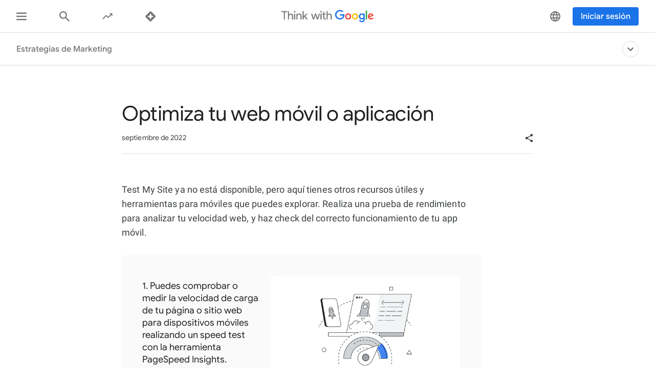

--- FILE ---
content_type: text/css
request_url: https://www.gstatic.com/glue/cookienotificationbar/cookienotificationbar.min.css
body_size: 1367
content:
.glue-cookie-notification-bar__accept,.glue-cookie-notification-bar__reject{font-size:1rem;line-height:1.5;-moz-osx-font-smoothing:grayscale;-webkit-font-smoothing:antialiased;text-rendering:optimizeLegibility;-webkit-align-content:center;-ms-flex-line-pack:center;align-content:center;-webkit-box-align:center;-webkit-align-items:center;-moz-box-align:center;-ms-flex-align:center;align-items:center;-webkit-align-self:flex-start;-ms-flex-item-align:start;align-self:flex-start;border:1px solid transparent;border-radius:48px;display:-webkit-inline-box;display:-webkit-inline-flex;display:-moz-inline-box;display:-ms-inline-flexbox;display:inline-flex;-webkit-box-orient:horizontal;-webkit-box-direction:normal;-webkit-flex-flow:row nowrap;-moz-box-orient:horizontal;-moz-box-direction:normal;-ms-flex-flow:row nowrap;flex-flow:row nowrap;font-family:Google Sans,Arial,Helvetica,sans-serif;font-weight:500;-webkit-justify-content:space-around;-ms-flex-pack:distribute;justify-content:space-around;letter-spacing:.5px;margin:8px 0;max-width:380px;min-height:48px;min-width:96px;overflow:hidden;padding:12px 24px 12px 24px;text-align:center;text-decoration:none;-webkit-transition:background-color .2s,box-shadow .2s,color .2s;transition:background-color .2s,box-shadow .2s,color .2s;vertical-align:middle}[lang=ar] .glue-cookie-notification-bar__accept,[lang=ar] .glue-cookie-notification-bar__reject{font-family:Google Sans,Google Sans Arabic,Arial,Helvetica,sans-serif}[lang=ja] .glue-cookie-notification-bar__accept,[lang=ja] .glue-cookie-notification-bar__reject{font-family:Google Sans,Google Sans Japanese,Noto Sans JP,Arial,Helvetica,sans-serif}[lang=ko] .glue-cookie-notification-bar__accept,[lang=ko] .glue-cookie-notification-bar__reject{font-family:Google Sans,Google Sans Korean,Noto Sans KR,Arial,Helvetica,sans-serif}[lang=zh-CN] .glue-cookie-notification-bar__accept,[lang=zh-CN] .glue-cookie-notification-bar__reject{font-family:Google Sans,Google Sans Simplified Chinese,Noto Sans SC,Arial,Helvetica,sans-serif}[lang=zh-TW] .glue-cookie-notification-bar__accept,[lang=zh-TW] .glue-cookie-notification-bar__reject{font-family:Google Sans,Google Sans Traditional Chinese,Noto Sans TC,Arial,Helvetica,sans-serif}@media (-ms-high-contrast:active),(forced-colors:active){.glue-cookie-notification-bar__accept,.glue-cookie-notification-bar__reject{-webkit-transition:none;transition:none}}.glue-cookie-notification-bar__accept:focus,.glue-cookie-notification-bar__reject:focus{outline:2px solid transparent;-webkit-transition:none;transition:none}.glue-cookie-notification-bar__accept,.glue-cookie-notification-bar__reject{background-color:#1a73e8;color:#fff}@media (-ms-high-contrast:active),(forced-colors:active){.glue-cookie-notification-bar__accept,.glue-cookie-notification-bar__reject{forced-color-adjust:none;background:buttonText;border-color:buttonFace;color:buttonFace}.glue-cookie-notification-bar__accept svg,.glue-cookie-notification-bar__reject svg{fill:buttonFace}}.glue-cookie-notification-bar__accept:visited,.glue-cookie-notification-bar__reject:visited{background-color:#1a73e8;color:#fff}@media (-ms-high-contrast:active),(forced-colors:active){.glue-cookie-notification-bar__accept:visited,.glue-cookie-notification-bar__reject:visited{forced-color-adjust:none;background:buttonText;border-color:buttonFace;color:buttonFace}.glue-cookie-notification-bar__accept:visited svg,.glue-cookie-notification-bar__reject:visited svg{fill:buttonFace}}.glue-cookie-notification-bar__accept:hover,.glue-cookie-notification-bar__reject:hover{background-color:#185abc;box-shadow:0 1px 2px 0 rgba(60,64,67,.3),0 1px 3px 1px rgba(60,64,67,.15)}@media (-ms-high-contrast:active),(forced-colors:active){.glue-cookie-notification-bar__accept:hover,.glue-cookie-notification-bar__reject:hover{forced-color-adjust:none;background:buttonFace;border-color:buttonText;color:buttonText}.glue-cookie-notification-bar__accept:hover svg,.glue-cookie-notification-bar__reject:hover svg{fill:buttonText}}.glue-cookie-notification-bar__accept:focus,.glue-cookie-notification-bar__reject:focus{background-color:#185abc;border-color:#fff;box-shadow:0 0 0 2px #185abc}@media (-ms-high-contrast:active),(forced-colors:active){.glue-cookie-notification-bar__accept:focus,.glue-cookie-notification-bar__reject:focus{forced-color-adjust:none;background:buttonFace;border-color:buttonText;color:buttonText;outline:2px solid highlight}.glue-cookie-notification-bar__accept:focus svg,.glue-cookie-notification-bar__reject:focus svg{fill:buttonText}}.glue-cookie-notification-bar__accept:active,.glue-cookie-notification-bar__reject:active{background-color:#185abc;border:1px solid transparent;box-shadow:0 1px 2px 0 rgba(60,64,67,.3),0 2px 6px 2px rgba(60,64,67,.15)}@media (-ms-high-contrast:active),(forced-colors:active){.glue-cookie-notification-bar__accept:active,.glue-cookie-notification-bar__reject:active{forced-color-adjust:none;background:buttonFace;border-color:buttonText;color:buttonText}.glue-cookie-notification-bar__accept:active svg,.glue-cookie-notification-bar__reject:active svg{fill:buttonText}}.glue-cookie-notification-bar__more{background:transparent;border-radius:4px;color:#1a73e8;display:inline;overflow:hidden;text-decoration:underline;-webkit-transition:background-color .2s,color .2s;transition:background-color .2s,color .2s}.glue-cookie-notification-bar__more:active,.glue-cookie-notification-bar__more:focus,.glue-cookie-notification-bar__more:hover{color:#174ea6}.glue-cookie-notification-bar__more:visited{color:#681da8}.glue-cookie-notification-bar__more:active,.glue-cookie-notification-bar__more:focus,.glue-cookie-notification-bar__more:hover{cursor:pointer;outline:none}.glue-cookie-notification-bar__more:hover{background-color:rgba(26,115,232,.04)}.glue-cookie-notification-bar__more:focus{outline:2px solid transparent;background-color:rgba(26,115,232,.12);box-shadow:0 0 0 2px #1a73e8;z-index:1}.glue-cookie-notification-bar__more:active{background-color:rgba(26,115,232,.1);box-shadow:none;outline:2px auto Highlight;outline:5px auto -webkit-focus-ring-color}.glue-cookie-notification-bar__more img{border:0}.glue-cookie-notification-bar{box-shadow:0 2px 3px 0 rgba(60,64,67,.3),0 6px 10px 4px rgba(60,64,67,.15);background:#fff;bottom:0;-moz-box-sizing:border-box;box-sizing:border-box;display:grid;font-size:1rem;grid-gap:8px;grid-template-columns:auto auto;left:0;padding:8px;position:fixed;width:100%;z-index:1000}.glue-cookie-notification-bar[aria-hidden=true]{display:none}@media (min-width:600px){.glue-cookie-notification-bar{grid-template-columns:1fr auto;justify-items:flex-end}}@media (min-width:1024px){.glue-cookie-notification-bar{grid-template-columns:1fr auto auto}}@media (-ms-high-contrast:active),(forced-colors:active){.glue-cookie-notification-bar{border-top:1px solid transparent}}@media print{.glue-cookie-notification-bar{display:none}}.glue-cookie-notification-bar__text{font-family:Google Sans Text,Roboto,Arial,Helvetica,sans-serif;font-size:1.125em;line-height:1.5555555556;font-weight:400;letter-spacing:normal;align-self:center;color:#5f6368;grid-column:span 2;justify-self:flex-start;margin:0;padding:4px 12px}[lang=ar] .glue-cookie-notification-bar__text{font-family:Google Sans Text,Google Sans Arabic,Roboto,Arial,Helvetica,sans-serif}[lang=ja] .glue-cookie-notification-bar__text{font-family:Google Sans Text,Google Sans Japanese,Noto Sans JP,Roboto,Arial,Helvetica,sans-serif}[lang=ko] .glue-cookie-notification-bar__text{font-family:Google Sans Text,Google Sans Korean,Noto Sans KR,Roboto,Arial,Helvetica,sans-serif}[lang=zh-CN] .glue-cookie-notification-bar__text{font-family:Google Sans Text,Google Sans Simplified Chinese,Noto Sans SC,Roboto,Arial,Helvetica,sans-serif}[lang=zh-TW] .glue-cookie-notification-bar__text{font-family:Google Sans Text,Google Sans Traditional Chinese,Noto Sans TC,Roboto,Arial,Helvetica,sans-serif}@media (min-width:1024px){.glue-cookie-notification-bar__text{grid-column:span 1}}.glue-cookie-notification-bar__text,.glue-cookie-notification-bar__text *{-moz-osx-font-smoothing:initial;-webkit-font-smoothing:initial;text-rendering:auto}.glue-cookie-notification-bar__more{border-bottom:0;font-weight:inherit;letter-spacing:inherit}.glue-cookie-notification-bar__accept,.glue-cookie-notification-bar__reject{font-size:1em;cursor:pointer;margin:auto 0 0;max-width:unset}.glue-cookie-notification-bar__accept:last-child{grid-column:span 2}.glue-cookie-notification-bar-control[aria-hidden=true]{display:none}button.glue-cookie-notification-bar-control.glue-footer__link{-moz-appearance:none;-webkit-appearance:none;appearance:none;border:0;border-radius:4px;padding:0}@media (-ms-high-contrast:active),(forced-colors:active){button.glue-cookie-notification-bar-control.glue-footer__link{color:linkText}button.glue-cookie-notification-bar-control.glue-footer__link:focus{outline:2px solid transparent}}.glue-footer__global-links-list-item[aria-hidden=true],.h-c-footer__global-links-list-item[aria-hidden=true]{display:none}